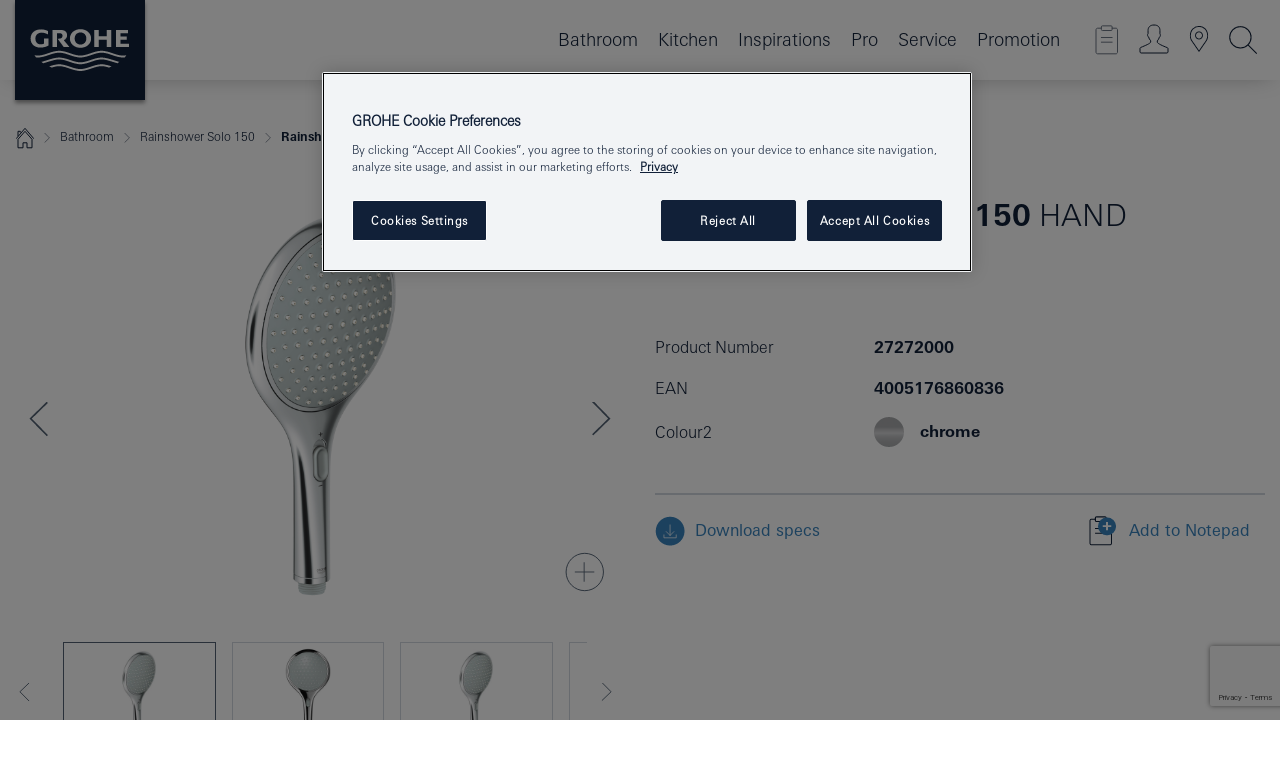

--- FILE ---
content_type: text/html; charset=utf-8
request_url: https://www.google.com/recaptcha/api2/anchor?ar=1&k=6Le3C3UrAAAAAMqT52AHjhKxlnkgCUe1wprtdbPR&co=aHR0cHM6Ly93d3cuZ3JvaGUuc2c6NDQz&hl=en&v=N67nZn4AqZkNcbeMu4prBgzg&size=invisible&anchor-ms=20000&execute-ms=30000&cb=devpo61zixx3
body_size: 48509
content:
<!DOCTYPE HTML><html dir="ltr" lang="en"><head><meta http-equiv="Content-Type" content="text/html; charset=UTF-8">
<meta http-equiv="X-UA-Compatible" content="IE=edge">
<title>reCAPTCHA</title>
<style type="text/css">
/* cyrillic-ext */
@font-face {
  font-family: 'Roboto';
  font-style: normal;
  font-weight: 400;
  font-stretch: 100%;
  src: url(//fonts.gstatic.com/s/roboto/v48/KFO7CnqEu92Fr1ME7kSn66aGLdTylUAMa3GUBHMdazTgWw.woff2) format('woff2');
  unicode-range: U+0460-052F, U+1C80-1C8A, U+20B4, U+2DE0-2DFF, U+A640-A69F, U+FE2E-FE2F;
}
/* cyrillic */
@font-face {
  font-family: 'Roboto';
  font-style: normal;
  font-weight: 400;
  font-stretch: 100%;
  src: url(//fonts.gstatic.com/s/roboto/v48/KFO7CnqEu92Fr1ME7kSn66aGLdTylUAMa3iUBHMdazTgWw.woff2) format('woff2');
  unicode-range: U+0301, U+0400-045F, U+0490-0491, U+04B0-04B1, U+2116;
}
/* greek-ext */
@font-face {
  font-family: 'Roboto';
  font-style: normal;
  font-weight: 400;
  font-stretch: 100%;
  src: url(//fonts.gstatic.com/s/roboto/v48/KFO7CnqEu92Fr1ME7kSn66aGLdTylUAMa3CUBHMdazTgWw.woff2) format('woff2');
  unicode-range: U+1F00-1FFF;
}
/* greek */
@font-face {
  font-family: 'Roboto';
  font-style: normal;
  font-weight: 400;
  font-stretch: 100%;
  src: url(//fonts.gstatic.com/s/roboto/v48/KFO7CnqEu92Fr1ME7kSn66aGLdTylUAMa3-UBHMdazTgWw.woff2) format('woff2');
  unicode-range: U+0370-0377, U+037A-037F, U+0384-038A, U+038C, U+038E-03A1, U+03A3-03FF;
}
/* math */
@font-face {
  font-family: 'Roboto';
  font-style: normal;
  font-weight: 400;
  font-stretch: 100%;
  src: url(//fonts.gstatic.com/s/roboto/v48/KFO7CnqEu92Fr1ME7kSn66aGLdTylUAMawCUBHMdazTgWw.woff2) format('woff2');
  unicode-range: U+0302-0303, U+0305, U+0307-0308, U+0310, U+0312, U+0315, U+031A, U+0326-0327, U+032C, U+032F-0330, U+0332-0333, U+0338, U+033A, U+0346, U+034D, U+0391-03A1, U+03A3-03A9, U+03B1-03C9, U+03D1, U+03D5-03D6, U+03F0-03F1, U+03F4-03F5, U+2016-2017, U+2034-2038, U+203C, U+2040, U+2043, U+2047, U+2050, U+2057, U+205F, U+2070-2071, U+2074-208E, U+2090-209C, U+20D0-20DC, U+20E1, U+20E5-20EF, U+2100-2112, U+2114-2115, U+2117-2121, U+2123-214F, U+2190, U+2192, U+2194-21AE, U+21B0-21E5, U+21F1-21F2, U+21F4-2211, U+2213-2214, U+2216-22FF, U+2308-230B, U+2310, U+2319, U+231C-2321, U+2336-237A, U+237C, U+2395, U+239B-23B7, U+23D0, U+23DC-23E1, U+2474-2475, U+25AF, U+25B3, U+25B7, U+25BD, U+25C1, U+25CA, U+25CC, U+25FB, U+266D-266F, U+27C0-27FF, U+2900-2AFF, U+2B0E-2B11, U+2B30-2B4C, U+2BFE, U+3030, U+FF5B, U+FF5D, U+1D400-1D7FF, U+1EE00-1EEFF;
}
/* symbols */
@font-face {
  font-family: 'Roboto';
  font-style: normal;
  font-weight: 400;
  font-stretch: 100%;
  src: url(//fonts.gstatic.com/s/roboto/v48/KFO7CnqEu92Fr1ME7kSn66aGLdTylUAMaxKUBHMdazTgWw.woff2) format('woff2');
  unicode-range: U+0001-000C, U+000E-001F, U+007F-009F, U+20DD-20E0, U+20E2-20E4, U+2150-218F, U+2190, U+2192, U+2194-2199, U+21AF, U+21E6-21F0, U+21F3, U+2218-2219, U+2299, U+22C4-22C6, U+2300-243F, U+2440-244A, U+2460-24FF, U+25A0-27BF, U+2800-28FF, U+2921-2922, U+2981, U+29BF, U+29EB, U+2B00-2BFF, U+4DC0-4DFF, U+FFF9-FFFB, U+10140-1018E, U+10190-1019C, U+101A0, U+101D0-101FD, U+102E0-102FB, U+10E60-10E7E, U+1D2C0-1D2D3, U+1D2E0-1D37F, U+1F000-1F0FF, U+1F100-1F1AD, U+1F1E6-1F1FF, U+1F30D-1F30F, U+1F315, U+1F31C, U+1F31E, U+1F320-1F32C, U+1F336, U+1F378, U+1F37D, U+1F382, U+1F393-1F39F, U+1F3A7-1F3A8, U+1F3AC-1F3AF, U+1F3C2, U+1F3C4-1F3C6, U+1F3CA-1F3CE, U+1F3D4-1F3E0, U+1F3ED, U+1F3F1-1F3F3, U+1F3F5-1F3F7, U+1F408, U+1F415, U+1F41F, U+1F426, U+1F43F, U+1F441-1F442, U+1F444, U+1F446-1F449, U+1F44C-1F44E, U+1F453, U+1F46A, U+1F47D, U+1F4A3, U+1F4B0, U+1F4B3, U+1F4B9, U+1F4BB, U+1F4BF, U+1F4C8-1F4CB, U+1F4D6, U+1F4DA, U+1F4DF, U+1F4E3-1F4E6, U+1F4EA-1F4ED, U+1F4F7, U+1F4F9-1F4FB, U+1F4FD-1F4FE, U+1F503, U+1F507-1F50B, U+1F50D, U+1F512-1F513, U+1F53E-1F54A, U+1F54F-1F5FA, U+1F610, U+1F650-1F67F, U+1F687, U+1F68D, U+1F691, U+1F694, U+1F698, U+1F6AD, U+1F6B2, U+1F6B9-1F6BA, U+1F6BC, U+1F6C6-1F6CF, U+1F6D3-1F6D7, U+1F6E0-1F6EA, U+1F6F0-1F6F3, U+1F6F7-1F6FC, U+1F700-1F7FF, U+1F800-1F80B, U+1F810-1F847, U+1F850-1F859, U+1F860-1F887, U+1F890-1F8AD, U+1F8B0-1F8BB, U+1F8C0-1F8C1, U+1F900-1F90B, U+1F93B, U+1F946, U+1F984, U+1F996, U+1F9E9, U+1FA00-1FA6F, U+1FA70-1FA7C, U+1FA80-1FA89, U+1FA8F-1FAC6, U+1FACE-1FADC, U+1FADF-1FAE9, U+1FAF0-1FAF8, U+1FB00-1FBFF;
}
/* vietnamese */
@font-face {
  font-family: 'Roboto';
  font-style: normal;
  font-weight: 400;
  font-stretch: 100%;
  src: url(//fonts.gstatic.com/s/roboto/v48/KFO7CnqEu92Fr1ME7kSn66aGLdTylUAMa3OUBHMdazTgWw.woff2) format('woff2');
  unicode-range: U+0102-0103, U+0110-0111, U+0128-0129, U+0168-0169, U+01A0-01A1, U+01AF-01B0, U+0300-0301, U+0303-0304, U+0308-0309, U+0323, U+0329, U+1EA0-1EF9, U+20AB;
}
/* latin-ext */
@font-face {
  font-family: 'Roboto';
  font-style: normal;
  font-weight: 400;
  font-stretch: 100%;
  src: url(//fonts.gstatic.com/s/roboto/v48/KFO7CnqEu92Fr1ME7kSn66aGLdTylUAMa3KUBHMdazTgWw.woff2) format('woff2');
  unicode-range: U+0100-02BA, U+02BD-02C5, U+02C7-02CC, U+02CE-02D7, U+02DD-02FF, U+0304, U+0308, U+0329, U+1D00-1DBF, U+1E00-1E9F, U+1EF2-1EFF, U+2020, U+20A0-20AB, U+20AD-20C0, U+2113, U+2C60-2C7F, U+A720-A7FF;
}
/* latin */
@font-face {
  font-family: 'Roboto';
  font-style: normal;
  font-weight: 400;
  font-stretch: 100%;
  src: url(//fonts.gstatic.com/s/roboto/v48/KFO7CnqEu92Fr1ME7kSn66aGLdTylUAMa3yUBHMdazQ.woff2) format('woff2');
  unicode-range: U+0000-00FF, U+0131, U+0152-0153, U+02BB-02BC, U+02C6, U+02DA, U+02DC, U+0304, U+0308, U+0329, U+2000-206F, U+20AC, U+2122, U+2191, U+2193, U+2212, U+2215, U+FEFF, U+FFFD;
}
/* cyrillic-ext */
@font-face {
  font-family: 'Roboto';
  font-style: normal;
  font-weight: 500;
  font-stretch: 100%;
  src: url(//fonts.gstatic.com/s/roboto/v48/KFO7CnqEu92Fr1ME7kSn66aGLdTylUAMa3GUBHMdazTgWw.woff2) format('woff2');
  unicode-range: U+0460-052F, U+1C80-1C8A, U+20B4, U+2DE0-2DFF, U+A640-A69F, U+FE2E-FE2F;
}
/* cyrillic */
@font-face {
  font-family: 'Roboto';
  font-style: normal;
  font-weight: 500;
  font-stretch: 100%;
  src: url(//fonts.gstatic.com/s/roboto/v48/KFO7CnqEu92Fr1ME7kSn66aGLdTylUAMa3iUBHMdazTgWw.woff2) format('woff2');
  unicode-range: U+0301, U+0400-045F, U+0490-0491, U+04B0-04B1, U+2116;
}
/* greek-ext */
@font-face {
  font-family: 'Roboto';
  font-style: normal;
  font-weight: 500;
  font-stretch: 100%;
  src: url(//fonts.gstatic.com/s/roboto/v48/KFO7CnqEu92Fr1ME7kSn66aGLdTylUAMa3CUBHMdazTgWw.woff2) format('woff2');
  unicode-range: U+1F00-1FFF;
}
/* greek */
@font-face {
  font-family: 'Roboto';
  font-style: normal;
  font-weight: 500;
  font-stretch: 100%;
  src: url(//fonts.gstatic.com/s/roboto/v48/KFO7CnqEu92Fr1ME7kSn66aGLdTylUAMa3-UBHMdazTgWw.woff2) format('woff2');
  unicode-range: U+0370-0377, U+037A-037F, U+0384-038A, U+038C, U+038E-03A1, U+03A3-03FF;
}
/* math */
@font-face {
  font-family: 'Roboto';
  font-style: normal;
  font-weight: 500;
  font-stretch: 100%;
  src: url(//fonts.gstatic.com/s/roboto/v48/KFO7CnqEu92Fr1ME7kSn66aGLdTylUAMawCUBHMdazTgWw.woff2) format('woff2');
  unicode-range: U+0302-0303, U+0305, U+0307-0308, U+0310, U+0312, U+0315, U+031A, U+0326-0327, U+032C, U+032F-0330, U+0332-0333, U+0338, U+033A, U+0346, U+034D, U+0391-03A1, U+03A3-03A9, U+03B1-03C9, U+03D1, U+03D5-03D6, U+03F0-03F1, U+03F4-03F5, U+2016-2017, U+2034-2038, U+203C, U+2040, U+2043, U+2047, U+2050, U+2057, U+205F, U+2070-2071, U+2074-208E, U+2090-209C, U+20D0-20DC, U+20E1, U+20E5-20EF, U+2100-2112, U+2114-2115, U+2117-2121, U+2123-214F, U+2190, U+2192, U+2194-21AE, U+21B0-21E5, U+21F1-21F2, U+21F4-2211, U+2213-2214, U+2216-22FF, U+2308-230B, U+2310, U+2319, U+231C-2321, U+2336-237A, U+237C, U+2395, U+239B-23B7, U+23D0, U+23DC-23E1, U+2474-2475, U+25AF, U+25B3, U+25B7, U+25BD, U+25C1, U+25CA, U+25CC, U+25FB, U+266D-266F, U+27C0-27FF, U+2900-2AFF, U+2B0E-2B11, U+2B30-2B4C, U+2BFE, U+3030, U+FF5B, U+FF5D, U+1D400-1D7FF, U+1EE00-1EEFF;
}
/* symbols */
@font-face {
  font-family: 'Roboto';
  font-style: normal;
  font-weight: 500;
  font-stretch: 100%;
  src: url(//fonts.gstatic.com/s/roboto/v48/KFO7CnqEu92Fr1ME7kSn66aGLdTylUAMaxKUBHMdazTgWw.woff2) format('woff2');
  unicode-range: U+0001-000C, U+000E-001F, U+007F-009F, U+20DD-20E0, U+20E2-20E4, U+2150-218F, U+2190, U+2192, U+2194-2199, U+21AF, U+21E6-21F0, U+21F3, U+2218-2219, U+2299, U+22C4-22C6, U+2300-243F, U+2440-244A, U+2460-24FF, U+25A0-27BF, U+2800-28FF, U+2921-2922, U+2981, U+29BF, U+29EB, U+2B00-2BFF, U+4DC0-4DFF, U+FFF9-FFFB, U+10140-1018E, U+10190-1019C, U+101A0, U+101D0-101FD, U+102E0-102FB, U+10E60-10E7E, U+1D2C0-1D2D3, U+1D2E0-1D37F, U+1F000-1F0FF, U+1F100-1F1AD, U+1F1E6-1F1FF, U+1F30D-1F30F, U+1F315, U+1F31C, U+1F31E, U+1F320-1F32C, U+1F336, U+1F378, U+1F37D, U+1F382, U+1F393-1F39F, U+1F3A7-1F3A8, U+1F3AC-1F3AF, U+1F3C2, U+1F3C4-1F3C6, U+1F3CA-1F3CE, U+1F3D4-1F3E0, U+1F3ED, U+1F3F1-1F3F3, U+1F3F5-1F3F7, U+1F408, U+1F415, U+1F41F, U+1F426, U+1F43F, U+1F441-1F442, U+1F444, U+1F446-1F449, U+1F44C-1F44E, U+1F453, U+1F46A, U+1F47D, U+1F4A3, U+1F4B0, U+1F4B3, U+1F4B9, U+1F4BB, U+1F4BF, U+1F4C8-1F4CB, U+1F4D6, U+1F4DA, U+1F4DF, U+1F4E3-1F4E6, U+1F4EA-1F4ED, U+1F4F7, U+1F4F9-1F4FB, U+1F4FD-1F4FE, U+1F503, U+1F507-1F50B, U+1F50D, U+1F512-1F513, U+1F53E-1F54A, U+1F54F-1F5FA, U+1F610, U+1F650-1F67F, U+1F687, U+1F68D, U+1F691, U+1F694, U+1F698, U+1F6AD, U+1F6B2, U+1F6B9-1F6BA, U+1F6BC, U+1F6C6-1F6CF, U+1F6D3-1F6D7, U+1F6E0-1F6EA, U+1F6F0-1F6F3, U+1F6F7-1F6FC, U+1F700-1F7FF, U+1F800-1F80B, U+1F810-1F847, U+1F850-1F859, U+1F860-1F887, U+1F890-1F8AD, U+1F8B0-1F8BB, U+1F8C0-1F8C1, U+1F900-1F90B, U+1F93B, U+1F946, U+1F984, U+1F996, U+1F9E9, U+1FA00-1FA6F, U+1FA70-1FA7C, U+1FA80-1FA89, U+1FA8F-1FAC6, U+1FACE-1FADC, U+1FADF-1FAE9, U+1FAF0-1FAF8, U+1FB00-1FBFF;
}
/* vietnamese */
@font-face {
  font-family: 'Roboto';
  font-style: normal;
  font-weight: 500;
  font-stretch: 100%;
  src: url(//fonts.gstatic.com/s/roboto/v48/KFO7CnqEu92Fr1ME7kSn66aGLdTylUAMa3OUBHMdazTgWw.woff2) format('woff2');
  unicode-range: U+0102-0103, U+0110-0111, U+0128-0129, U+0168-0169, U+01A0-01A1, U+01AF-01B0, U+0300-0301, U+0303-0304, U+0308-0309, U+0323, U+0329, U+1EA0-1EF9, U+20AB;
}
/* latin-ext */
@font-face {
  font-family: 'Roboto';
  font-style: normal;
  font-weight: 500;
  font-stretch: 100%;
  src: url(//fonts.gstatic.com/s/roboto/v48/KFO7CnqEu92Fr1ME7kSn66aGLdTylUAMa3KUBHMdazTgWw.woff2) format('woff2');
  unicode-range: U+0100-02BA, U+02BD-02C5, U+02C7-02CC, U+02CE-02D7, U+02DD-02FF, U+0304, U+0308, U+0329, U+1D00-1DBF, U+1E00-1E9F, U+1EF2-1EFF, U+2020, U+20A0-20AB, U+20AD-20C0, U+2113, U+2C60-2C7F, U+A720-A7FF;
}
/* latin */
@font-face {
  font-family: 'Roboto';
  font-style: normal;
  font-weight: 500;
  font-stretch: 100%;
  src: url(//fonts.gstatic.com/s/roboto/v48/KFO7CnqEu92Fr1ME7kSn66aGLdTylUAMa3yUBHMdazQ.woff2) format('woff2');
  unicode-range: U+0000-00FF, U+0131, U+0152-0153, U+02BB-02BC, U+02C6, U+02DA, U+02DC, U+0304, U+0308, U+0329, U+2000-206F, U+20AC, U+2122, U+2191, U+2193, U+2212, U+2215, U+FEFF, U+FFFD;
}
/* cyrillic-ext */
@font-face {
  font-family: 'Roboto';
  font-style: normal;
  font-weight: 900;
  font-stretch: 100%;
  src: url(//fonts.gstatic.com/s/roboto/v48/KFO7CnqEu92Fr1ME7kSn66aGLdTylUAMa3GUBHMdazTgWw.woff2) format('woff2');
  unicode-range: U+0460-052F, U+1C80-1C8A, U+20B4, U+2DE0-2DFF, U+A640-A69F, U+FE2E-FE2F;
}
/* cyrillic */
@font-face {
  font-family: 'Roboto';
  font-style: normal;
  font-weight: 900;
  font-stretch: 100%;
  src: url(//fonts.gstatic.com/s/roboto/v48/KFO7CnqEu92Fr1ME7kSn66aGLdTylUAMa3iUBHMdazTgWw.woff2) format('woff2');
  unicode-range: U+0301, U+0400-045F, U+0490-0491, U+04B0-04B1, U+2116;
}
/* greek-ext */
@font-face {
  font-family: 'Roboto';
  font-style: normal;
  font-weight: 900;
  font-stretch: 100%;
  src: url(//fonts.gstatic.com/s/roboto/v48/KFO7CnqEu92Fr1ME7kSn66aGLdTylUAMa3CUBHMdazTgWw.woff2) format('woff2');
  unicode-range: U+1F00-1FFF;
}
/* greek */
@font-face {
  font-family: 'Roboto';
  font-style: normal;
  font-weight: 900;
  font-stretch: 100%;
  src: url(//fonts.gstatic.com/s/roboto/v48/KFO7CnqEu92Fr1ME7kSn66aGLdTylUAMa3-UBHMdazTgWw.woff2) format('woff2');
  unicode-range: U+0370-0377, U+037A-037F, U+0384-038A, U+038C, U+038E-03A1, U+03A3-03FF;
}
/* math */
@font-face {
  font-family: 'Roboto';
  font-style: normal;
  font-weight: 900;
  font-stretch: 100%;
  src: url(//fonts.gstatic.com/s/roboto/v48/KFO7CnqEu92Fr1ME7kSn66aGLdTylUAMawCUBHMdazTgWw.woff2) format('woff2');
  unicode-range: U+0302-0303, U+0305, U+0307-0308, U+0310, U+0312, U+0315, U+031A, U+0326-0327, U+032C, U+032F-0330, U+0332-0333, U+0338, U+033A, U+0346, U+034D, U+0391-03A1, U+03A3-03A9, U+03B1-03C9, U+03D1, U+03D5-03D6, U+03F0-03F1, U+03F4-03F5, U+2016-2017, U+2034-2038, U+203C, U+2040, U+2043, U+2047, U+2050, U+2057, U+205F, U+2070-2071, U+2074-208E, U+2090-209C, U+20D0-20DC, U+20E1, U+20E5-20EF, U+2100-2112, U+2114-2115, U+2117-2121, U+2123-214F, U+2190, U+2192, U+2194-21AE, U+21B0-21E5, U+21F1-21F2, U+21F4-2211, U+2213-2214, U+2216-22FF, U+2308-230B, U+2310, U+2319, U+231C-2321, U+2336-237A, U+237C, U+2395, U+239B-23B7, U+23D0, U+23DC-23E1, U+2474-2475, U+25AF, U+25B3, U+25B7, U+25BD, U+25C1, U+25CA, U+25CC, U+25FB, U+266D-266F, U+27C0-27FF, U+2900-2AFF, U+2B0E-2B11, U+2B30-2B4C, U+2BFE, U+3030, U+FF5B, U+FF5D, U+1D400-1D7FF, U+1EE00-1EEFF;
}
/* symbols */
@font-face {
  font-family: 'Roboto';
  font-style: normal;
  font-weight: 900;
  font-stretch: 100%;
  src: url(//fonts.gstatic.com/s/roboto/v48/KFO7CnqEu92Fr1ME7kSn66aGLdTylUAMaxKUBHMdazTgWw.woff2) format('woff2');
  unicode-range: U+0001-000C, U+000E-001F, U+007F-009F, U+20DD-20E0, U+20E2-20E4, U+2150-218F, U+2190, U+2192, U+2194-2199, U+21AF, U+21E6-21F0, U+21F3, U+2218-2219, U+2299, U+22C4-22C6, U+2300-243F, U+2440-244A, U+2460-24FF, U+25A0-27BF, U+2800-28FF, U+2921-2922, U+2981, U+29BF, U+29EB, U+2B00-2BFF, U+4DC0-4DFF, U+FFF9-FFFB, U+10140-1018E, U+10190-1019C, U+101A0, U+101D0-101FD, U+102E0-102FB, U+10E60-10E7E, U+1D2C0-1D2D3, U+1D2E0-1D37F, U+1F000-1F0FF, U+1F100-1F1AD, U+1F1E6-1F1FF, U+1F30D-1F30F, U+1F315, U+1F31C, U+1F31E, U+1F320-1F32C, U+1F336, U+1F378, U+1F37D, U+1F382, U+1F393-1F39F, U+1F3A7-1F3A8, U+1F3AC-1F3AF, U+1F3C2, U+1F3C4-1F3C6, U+1F3CA-1F3CE, U+1F3D4-1F3E0, U+1F3ED, U+1F3F1-1F3F3, U+1F3F5-1F3F7, U+1F408, U+1F415, U+1F41F, U+1F426, U+1F43F, U+1F441-1F442, U+1F444, U+1F446-1F449, U+1F44C-1F44E, U+1F453, U+1F46A, U+1F47D, U+1F4A3, U+1F4B0, U+1F4B3, U+1F4B9, U+1F4BB, U+1F4BF, U+1F4C8-1F4CB, U+1F4D6, U+1F4DA, U+1F4DF, U+1F4E3-1F4E6, U+1F4EA-1F4ED, U+1F4F7, U+1F4F9-1F4FB, U+1F4FD-1F4FE, U+1F503, U+1F507-1F50B, U+1F50D, U+1F512-1F513, U+1F53E-1F54A, U+1F54F-1F5FA, U+1F610, U+1F650-1F67F, U+1F687, U+1F68D, U+1F691, U+1F694, U+1F698, U+1F6AD, U+1F6B2, U+1F6B9-1F6BA, U+1F6BC, U+1F6C6-1F6CF, U+1F6D3-1F6D7, U+1F6E0-1F6EA, U+1F6F0-1F6F3, U+1F6F7-1F6FC, U+1F700-1F7FF, U+1F800-1F80B, U+1F810-1F847, U+1F850-1F859, U+1F860-1F887, U+1F890-1F8AD, U+1F8B0-1F8BB, U+1F8C0-1F8C1, U+1F900-1F90B, U+1F93B, U+1F946, U+1F984, U+1F996, U+1F9E9, U+1FA00-1FA6F, U+1FA70-1FA7C, U+1FA80-1FA89, U+1FA8F-1FAC6, U+1FACE-1FADC, U+1FADF-1FAE9, U+1FAF0-1FAF8, U+1FB00-1FBFF;
}
/* vietnamese */
@font-face {
  font-family: 'Roboto';
  font-style: normal;
  font-weight: 900;
  font-stretch: 100%;
  src: url(//fonts.gstatic.com/s/roboto/v48/KFO7CnqEu92Fr1ME7kSn66aGLdTylUAMa3OUBHMdazTgWw.woff2) format('woff2');
  unicode-range: U+0102-0103, U+0110-0111, U+0128-0129, U+0168-0169, U+01A0-01A1, U+01AF-01B0, U+0300-0301, U+0303-0304, U+0308-0309, U+0323, U+0329, U+1EA0-1EF9, U+20AB;
}
/* latin-ext */
@font-face {
  font-family: 'Roboto';
  font-style: normal;
  font-weight: 900;
  font-stretch: 100%;
  src: url(//fonts.gstatic.com/s/roboto/v48/KFO7CnqEu92Fr1ME7kSn66aGLdTylUAMa3KUBHMdazTgWw.woff2) format('woff2');
  unicode-range: U+0100-02BA, U+02BD-02C5, U+02C7-02CC, U+02CE-02D7, U+02DD-02FF, U+0304, U+0308, U+0329, U+1D00-1DBF, U+1E00-1E9F, U+1EF2-1EFF, U+2020, U+20A0-20AB, U+20AD-20C0, U+2113, U+2C60-2C7F, U+A720-A7FF;
}
/* latin */
@font-face {
  font-family: 'Roboto';
  font-style: normal;
  font-weight: 900;
  font-stretch: 100%;
  src: url(//fonts.gstatic.com/s/roboto/v48/KFO7CnqEu92Fr1ME7kSn66aGLdTylUAMa3yUBHMdazQ.woff2) format('woff2');
  unicode-range: U+0000-00FF, U+0131, U+0152-0153, U+02BB-02BC, U+02C6, U+02DA, U+02DC, U+0304, U+0308, U+0329, U+2000-206F, U+20AC, U+2122, U+2191, U+2193, U+2212, U+2215, U+FEFF, U+FFFD;
}

</style>
<link rel="stylesheet" type="text/css" href="https://www.gstatic.com/recaptcha/releases/N67nZn4AqZkNcbeMu4prBgzg/styles__ltr.css">
<script nonce="M1S7Gei_4fgM04fIhop3kQ" type="text/javascript">window['__recaptcha_api'] = 'https://www.google.com/recaptcha/api2/';</script>
<script type="text/javascript" src="https://www.gstatic.com/recaptcha/releases/N67nZn4AqZkNcbeMu4prBgzg/recaptcha__en.js" nonce="M1S7Gei_4fgM04fIhop3kQ">
      
    </script></head>
<body><div id="rc-anchor-alert" class="rc-anchor-alert"></div>
<input type="hidden" id="recaptcha-token" value="[base64]">
<script type="text/javascript" nonce="M1S7Gei_4fgM04fIhop3kQ">
      recaptcha.anchor.Main.init("[\x22ainput\x22,[\x22bgdata\x22,\x22\x22,\[base64]/[base64]/[base64]/bmV3IHJbeF0oY1swXSk6RT09Mj9uZXcgclt4XShjWzBdLGNbMV0pOkU9PTM/bmV3IHJbeF0oY1swXSxjWzFdLGNbMl0pOkU9PTQ/[base64]/[base64]/[base64]/[base64]/[base64]/[base64]/[base64]/[base64]\x22,\[base64]\\u003d\\u003d\x22,\[base64]/CvjHCtsOlaSlzFsOywrBBwqvDp0NWw51wwp9+PcOJw6otQQLCv8KMwqNvwokOa8OKK8KzwodswoMCw4V+w4bCjgbDucOfUX7DsxNIw7TDocOvw6x4AAbDkMKKw5hywo59ZjnCh2JFw4DCiXw/wocsw4jCsSvDusKkdyU9wrsFwp4qS8Osw6hFw5jDnsKWEB8/cVoMfgIeAw7DtMOLKXVow5fDhcOvw6LDk8Oiw691w7zCj8Olw7zDgMO9PXBpw7dKLMOVw5/[base64]/Ci8ORw7TDrMOAJMKVH8O5w47CizfCrMKjw59Mand+wp7DjsOHYsOJNsKwHsKvwrgyAl4UfxBcQ3zDhhHDiFrCp8Kbwr/Cg2nDgsOYYsKxZ8O9CBwbwropDk8LwrACwq3Cg8OfwqJtR3nDg8O5wpvCt2/Dt8Olwp5feMOwwopUGcOMVD/CuQV3wodlRkrDuD7CmT7CoMOtP8KnMW7DrMOFwqLDjkZ4w6zCjcOWwrvCgsOnV8KUDUldHsKlw7hoNCbCpVXCqVzDrcOpNk0mwplrUAFpUsKMwpXCvsOCa1DCnw49WCwKOn/DlV4iLDbDiVbDqBp0MxjCnsO0wpnDmcK5wrHCim08w4DCisK6wrIYJsOeAsKuw5sdw6dUw7LDssOmwo5iD2V8X8KtXAsTw6Bqwox1JCl6UzzCn17Ch8OUwplNNg0hwq3CsMKZw4oNw4LCtcOpwqE/dMOuaXTDtDoDAU7CmFvDssONwogjwp0LBAdlwr3CoERbZXxzWcOlw7rDoivDiMOgKMOiOkVodl7CrG7ClsOAw4bCnRvCgcK5P8Kvw7l0w73DrMOGwqN2LcOVMMOOw4zClg9CAwPDsn3ChS/[base64]/CvcOpE8K8w4zCm0nCmMOBYcOxJRrDvkg7woRxwphMUsOPwqDCtTx6wohbHzwxwpDChH3CiMOKdMOTwr/DgCwaDSjDhxkWd0zDqQhlw5oMNMOiwr5odMKuwp8Vwqk2KsK7G8KIw7zDucKIw4kOH2/DknHCiGg/eXEiw6YywqnCr8KHw5gSbcO0w6PCqQbCpxnCkUPCu8KZwoVnw4rDosOtbsOBN8Kswq0pwo4FKTPDhMO3wrjDjMKhEH7DgcKEwrvDrXM7w48Cw5MMw5dKA1hnw4TDmcKtXTlGw692cDhwCsKMdMOXwoUVU0/DqcOldljCt3s0D8O3JWbCtcK5B8KXeA54BGbDtcKlEWJnwq/[base64]/DicKeTsORQMKnAcKEG8Ouw7Bxw7jCicKkw4zCo8Oyw6LDnMO4ZB8Gw5dSSsO2LRfDlsKecn/Dg04FEsKnH8KUXMK3w6NQw6Yzw6h1w5ZIR38ufRHCtFUtwrHDjsKMRwTDoynDncOcwr9EwpXDtEbDmcOlP8KgCgM5CMOnW8KLGBvDj0jDg3pqScKsw5LDl8OXwpTDp0vDmMOVw5HDqGTCuAwJw5wsw6QbwoFPw7HDhcKEwpDDiMKNwrEfQTEELn/CmsOOw7MMWMKldnwxw5YQw5XDnMKRwqIyw5VmwrfCqMK7w7LCkcOTw5cPeErDgGLCqB87wo0mwr9Aw5jDuxsywpEhFMK5CMKaw7/CgSh3A8KBYcOHw4V5w64NwqcWw7rDiQAZwpd1GAJpEcOpXMOkwovDgkQwdcKdPmVHDFx/KRw1w77CrMKRw6dww6gWTGw/GsKzw7FTwqwKwp7Cg1pfw77CoT4+w7/CtmsoGQprbz5FPzFMw49uTsKXbMOyOyrCvgLChMKawqs+dB/Domh0wrfCqMKtwpnDpsK9w5nDu8Oxw64DwrfCiRXChMK0aMOtwocpw7Rjw752IsKIV1PDmVZsw57CgcODUHvCiytBwppUQsORw5PDrHXCqsKqYAzDiMKAfUfCncOKOE/DmiXDnWR7a8KAwrx9w7bDrATDsMK+wpjDn8KuU8Ovwo1twqnDsMOCwr5Yw5jDtcOwYcOsw6xNQMOEOl1yw63CvMO+wqkTEybDlFDDsHEeZiIfw7/DhMOZw5zCqsKQacOSw4PDtnVlE8KAwrg5woTCjMK8eyHCpMKNwq3CpztewrTCn2Etw5kgGsKnw6QlIcOPUcOLI8OSIsO5wp/DigLCu8OneUYrFGDDnsODFcKPPj8VYhgGw7IPwrgxf8Ohw54wRw5hGcOwYMOSw6/DjjjClMOfwpHDrQLDpxnDo8KIDsOew59OcsKsdMKYQg7Dg8OiwrTDhUUGwoHDnsKiAjTDvcK2w5LClyzDncKobkY8w5Z3AsO8wqcBw7/DsRPDrzVBWcOiwoctIcOyQEjCsm98w6nCo8O1MMKDwrfCg2LDvMOtOSvCnyHDqMOEEcODRMOowq/Do8KvIsOrwrPCnMKkw4LCmUbCscOkFFReQlDCvHF3wrw/[base64]/CsGTDt8Kdw5hqw5zDlsOTwrVFEsKdwqZkw6/DpcOebFbCnxrDkcOgwrk5f1TCtsK4IybDo8OrdsKEfB9AT8KwwqzCoMOsamnDh8KFwqcUf1vCssO0LDLCkMK8VR7Co8K0woBwwpTCkEzDkgtMw7U7J8O9wqJZw5J/LMOmX0MOdSpgUMOZU28eccOlw6INXB/CgkLCt1QsXTZYw4nClcK6CcK1w6ZuOMKDwqAseTzCk0zCokhmwrNFw5PCnDPCp8KXw4/DtgDCuErCnyk1csOwfsKawqo5RX/DvsOzKcKowoLDjyIEw7LCl8K8UR0nwr8fW8O1w4Rpwo3Cpz/Dg1/DqUrDrzwmw7d5KTfCk0rDjMOpw5oRR2/[base64]/w41IXlLCqMOtSMKpwrTCk8OmwpM6wpDDlcOhf10VwrbDr8OBwqkJw7nDu8K3w4UxwoLCnWHDuz1CCBxRw786wrHDn1vCpCbDjnxvNm0AOsKZGMORwozClGzDnwzChsO9YXQKTsKhBgQUw44oeWtjwoUmwqzCjcKHw7HDp8OxQy0Mw7nDisOowr1/DMO6MADCp8Kkw50Bwq8JdhXDpMOeGjprCgbDhy7Cgxsvw5gSwqEXOsOJw59bf8OQwolaccOfw6gPJE0BDgxhwr/Cqic5TFjCvFAKPMKLdn8sERtIUVUmPsO1w5vDusKcw5VrwqI3KcOjZsOOwod8w6LDnMO0K18lHgbCnsKYw6hvNsOWwpfCnRVKw4DCpELCkcKxO8Kjw5pIOFM7EC1uwq1iX1TDiMKoJsOmKsKzacKzw6/Cm8OIa3Z3PzfCm8OhblrCr3nDoy4Ww7t1G8OPwrlaw4HCuXpWw6DDj8KswoN2E8KWwo/[base64]/DgwfCpMOPEcOEwoUdw5BfFsO6w60vOcKUwrsAAmzDnMK/R8Osw4zDgMOEw7PCqTTDsMKVw5pUGcOTeMOAY1HCnQLDhsK7Ck7DjcKPOsKVH03DocOXOkcMw5LDnsKaFcOcPh/CuyrDicKowrbDml8PX0o7w7Mgw6Mpw57Cl1/DrcOAwq3Cm0cuXkRMwpoqFFQLehDDg8OecsKwZEBHOmXDlcKjZwTDn8KvSB3Dv8OSP8KqwpZ+wqZZSzvCo8ORwp/DocKXwrrDusOow5fDh8Ouw57CssKVU8OMYFPDrGjClsKTYsOqwqEQdCJPFgjDpQ8kVmTCgyoCw4o5YU0PIsKZwpnCusO/wq3CvDbDq33CoGh/[base64]/woHCpVEmVH91QQ4jB8KYw4HCvcKgTsKiwopRwoXCkWfCuyRgw4DCi3nCkMKCwo1Hwq7DjhPCvGg8wpQcw7LCrxopwrx4w5/DiHjDrhpZKDlQEyZyw5PCqMOYLsKnXmEUecOXwpHCjMKMw4fCtMOAw4gNHTvDqRExw50EacOqwpzDp2LDqMKjwqMgw4DCicKmWizCuMO5w43DtDo/PE7Dl8O5wqBBXGtda8OTw5fCscODDyM0wrHCtsO8w6nCt8Kqwp0cBsO2O8Odw50Tw6rDrWNqFTtuG8K6aX/[base64]/[base64]/DnsKDwrtAwqwXXCIjw7TDtF7DgcORYkbCs8Kvw4zCpwjCl0PDhsKsCsOdTMO3bsKGwpNtwrBwOk/CkcOdVsOuPTVWWcKoJsKow77CgsOqw5pdRl/CjMKDwpllTsKIw5/DuknDjW5gwqUJw7x8wq/Dmlhjw5LDilrDp8KefWsEHkAvw4fCmHcgwosYCwQuAwdswqsyw6bClUHCpAXCj35Rw4cdwokXw6JpQcKOaWXDgFvDvcKewrtlMkNSwo/CoGcrdsOkUsKUPMOTFF83JMK2eWxdwoIlw7VYDMKzwpHCtMK3XsORw6LDvGReEn/[base64]/DgnBBwrRBw6pUw47DssOCe0rCocKaw5rCgRvDncORw5XDqMKMfMKEwqTDmTIyacORw7BhRUNUwrvCmAjDl3laEW7DjkrCmWJNbcOdMzBhwphRw7oOwozCgT3Cj1DCksOPZnxWScKsQBHDhC4WPk5twrLDhsOVdB9KScO6SsKmw7tgw5vCusOLwqdVFCY/GXhJGcOxbcOre8OGPh7Di3/DqXPCqwNfCDV8wr5wBmHDi0kWIsKlwo8MTsKGw5tUwrlAw57CkMKfwp7DhyfCmHfCv2lzw6Avw6bDpcOmw7/DoQlYwoDCq37CmsKHw6sMw6PCtVfCrg9LcjEpNRTCmMO6wp97wpzDtVDDlcOpwoZFw63Dl8KQO8KYdcO+FzjCiQ0sw7TCq8O6wo7DgcOvIcO2IQFDwqlkOU/DicOrwqg8w4HDh3zDjVPClcKTWsOcw5gNw7gGXULCinnDnhVjYhjCvlHDhMKYXRLDuEBaw6LCt8OOw5zCunV8w6xtJE/[base64]/w547wo/DuMOSw48tw4/[base64]/Cr2/ChsO8blYTO8K6OsKyDjYMUsO2FcOqe8KRNsKeKQgcIGsfWcOxIxUKeBbDslIvw6kAUT9taMOfYFvCkntcw551w5Z5VChyw43CpMKqPXVYw4cPw6Zjw5TCvzLDhlXDtMKgJS/CsV7Cp8ODCcKZw5VMXsKsEBzDnsK8w7LDnUPCqiHDqHw1wr/ClUXCt8OwYcONYTpgHCjCt8Kwwqdqw5pYw5BVwo3Co8O0UMKoRsOdwppSWlNtWcOgEmoMwohYFVYgw5oRwrRLFgxBEFliw7/DuXvDpHLDtMKewoE6w6/DhBbCgMK9FkvDq3FPw6HCozV/PxLDhA9RwrjDtkYcwqzCusO1wpfDvgHCphDCmnpeOh03w43CmBkewoHCvcOMwoXDtG8rwqAYDRTCoyFkwpfDlsOsNHTDi8KzZFbCsEXCucOcw6PDo8KlwqjDlMKbT0zCrMOzJTsQfcKcwpTChWMUS3BQWsOPAMKSVFPCsH7CgMO9dQnCsMKNHcKlYsKQwqw/DcOBYMOrLRNMEcKiwpJCaUrDn8OmCcO0P8K/CWHDvMOXw5vCjMOdPH/[base64]/woZiwpbCtXseIUQiDMK/wpNSw7tJwq8hwoDCscOHPMKqE8OJAFBPeEoywo5CA8O0BMKeasO5w5tyw5MLw7PCvExaUcOlwqXDncOpwpk1wojCuVfDkcOgR8KiXE8FcFnCvsO8wobDqsK6w57CvGbDkm8Qwo5GWcKiwpbDvzTCtcK0a8KGXA/DtMOcYF0iwr7DssK3YEzCgk8hwqPDiQspLXddKE5+w6dGRS0Cw5nCjwpCU0jDm3PDt8Odw7lnw5rDjMK0PMOIwohPwrjCvxAzwq/[base64]/DilXDvMKIw5HCnATCnsOACQTDoH46w5d7w67DkWzDmMOHwqTCpMONcWQJCMOldllgw4nDucOBRiY1w4wQwqvCv8KjSEETJ8Ojwr5FAsKpOmMFw4LDisOJwrBLTsOFTcOCwqETw41ePcOnw4kAwprCusOaOxXCq8K/w685wqtHw5HDvcKNCEkYFcOLMsO0CmnDoFrDkcKAwpxZwpZPwr3DnEJ/[base64]/CrsKRw4gzw7NvwqJgWVDChcOHwqUVwpfDpyLCqxPCr8OzIcKEUjpEcTJXw4zDmzkswofDkMKKwoHDjRwVdELCn8KiWMKQw6NCc1wrdcKgDMOhCAhhckrCoMO/d24jwqlCwqt5RsKnw7bCqcOSMcOtwp4vT8OKwr/CqzrDsQ9BNXl+EsOYw6Q+w6dxZHMQw5zDpE/CicO7LMOCBDrCnsK+wowHw4gXYcONLnfDg1fCvMOdw5BdRcKlXlQKw4PDs8OVw5pGw7vDssKnVsOdIxRSw5dBCltmwrpjwpHCqwPDqQ3Ck8OCwqfDucK/VzPDhMKUY1tQwqLCigUVw6YRbDR4w6TDtcOlw4/Dr8KSUsKQwq7Ch8OTQsOPV8OvO8OJw61/TcO1bsOJLcOUNknCiFzDlUXChcOQATnCp8KaeF/[base64]/Cm0/Co8O3wrbCpDx3V8K/[base64]/wpE3w6p+XCTClcK1ZAnDtxvDoi/CtsK1IMOwwrcQwq3DqUJMMj0Aw6Nhw7oDRMKqdEnDjhZMWHTDqMKnwqU9WMKCSMOkwpUdV8Knw4NORCEGwoTDlsOfCRnDi8OQw5vDi8K3TS0Pw6h9NjxzAQzCoixjBE5bwqLDokoWXlt/[base64]/[base64]/CnsKONRpnw6TDn3c/T8KjCVJfQwzDl8OYwqvCisOefsO4LUc7wp9fTUfDmMOTVCHCgsOCHMKwXUXCvMKIDTwvO8OLYEfChcOoY8KRwqrCqA9PwrLCrEojA8OJN8O6XXs9wq/DsixawqoNHgcaCFQ0SsKkQEwdw7Yzwq7Dsj00WFfCqyTCscOmXEY0wpNpwpQsbMOeM0ohw5nCkcK5wr0Cw4XDuyLDu8OPO0kIEScAwosmXcKhwrrDlwUlw5vChDMWWBDDkMOjw7HCg8O/wpxMwqjDgydywpnCqsOBCsKHwqwJwpDDrAbDi8OuaQ5BFsOawps7RUs0wpUaCk0FT8O7BsOvw5TDnsOlEDBgFh8MCcKOw6t7wqhXFDTCng4ow6TDlmAMw7w0w67CnmEVeH3CjcORw4xeE8KowpTDlWrDpMOowqrCpsOXXMO6w7HCgGkewoV0d8Kdw6TDtcONP1gkw6/Ch2DCu8OZRiDDuMOYw7TDjMOYwojCngPCmsOEwp3DnDYOAHoxRSMxJcKsIkIdawNdNQ/CvW7DoWtow6/DrxA8FsOQw7UzwofCozDDrQ7Dl8KjwphDBVMvRsO8VxbDkcKMBl7Dv8O5w58TwpIAQMKrw4x+YsKscHNXasOwwrfDjnV4wqzCjTrDs03Cli7Dp8OZwrwnw5LCmwfCujMaw6sswoTDp8ORwqk2RH/DusK9axxeQyZNwpoqHSzCp8OEesKfAEVGwo0/wqYoG8K/c8O5w6HDu8K6wrjDqBoYfsK1RHDClkMLFyknw5VUQXJVdsKKKzoacXsTdSdXFTcpDMKoL09Aw7DDgnbDhcOkw5MKw53CpwXDvkEsc8KcwoLDhFkXPMOjKTLCvcKywrIzw6nDl30ow5jDisO4wrfDhMKCJsKewq3Cm3FyDsKfwrd2w4VYwodnOBQhWXBYMsO6wp/Ds8KDQcOBwoXCgkAdw4jCqkAfwpVRw50ww6cAc8OjMcOcwqkUdcOkwoAfSRtlwqIqDVZLw7EvAMOgwrTClxvDnsKIwrnClTPCsjzCo8OPV8O0O8KPwqo/wogLPcKEwrgOWcOywp8ww5jDjC/DnDlEMSPCuREbHsOcwozCi8OYdX/[base64]/[base64]/DrsK1w5Y2L8OAPFnDom5+wrcwQsODHT5PR8O1wrJlf07CgmfDlWfDtBTCindIwrMKw5nCnTjChDgSwrRyw5rCkiPDv8O5T1zCg0zCoMKDwrvDosKbCmXDi8O6w5IiwofDvcKkw5nDtWdrNjInw5pCw7wbUwzCkUYSw5bCt8OXOy8bH8K/wofCrD8Wwp5/[base64]/DoUzDs8O9Jh/[base64]/DoAvDs8KZw5XDrsOUE8KVWsOcEDE2wrfCkTvCmUzDglR9w593wrfCl8Opw5NkDMKbfcO+w73DrMKOUsK1wpzCoGHCpULCrT3DmFZzw4IAYsOMw644RH07w6bDjX55AA3DkRHDscOfUXsow6DCghTChHpsw4AGwo/CvcO+w6d9e8Klf8KGTsOAwrs1w7XCpUAgf8KPR8K5wpHCpMO1wr/DtsKqLcKLw7bCrsKQw4vCjsK3wrsXwokhEy0UDcOzwoPDtMOwHW1BE1Iew5EtAmfCh8OZOsOSw6HCiMOyw4TDhcOHH8KNLxHDusKCQ8OqGH7DlMKJw5liwp/[base64]/DvDJCOEbDtD10w6jDkEHCkMK6wq3DoB/DnMO0w49Iw6cEwpVbwoTDvcOHw4jCvhd0HgIoSj8uw4fDm8O7wrbCmsO7w7PDvmjCjD09RAJ1C8KyJkDDqC0Bw4/DgMKAN8OnwrJDFcKpw7nDrMKPw44YwozDgMOHw47CrsKZFcK2Sg7CrcKow5HCgx3DqQzDnsKWwpLCpyNfwplvw4ZDwqDClsO+bRkZczvDq8O/MwTCusOvw5PDmk1vw4vDmXHCl8KvwpPClEzCrBUmAnsCwr/DsV3Ci0BbE8O9w507PxDDtQktasOMw5vDtGlAwoDDt8O2QTnCtULDlMKVUcOeTmHDpMOpIC8aXnVaLGFhworCiCLChTMZw5bCrynCuWpXL8K+worDvGnDkmANw5/Dj8O0PwvDvcOaZsODZ39hdw3DjCVqwoEmwpbDtQ3DqygDwrPDnMKJZcKmHcKTw6/DnMKbw4x2GsOhB8KFAErCjyjDhmc0KinChMKhwoRiXyl/w6vDiGgvYQzCmlQTGcOpVlt4w5XCjSPCnXM8w75QwphKOx3CicKEGnkrDB1yw6XDphNdwrrDusKaYw3Cj8KMw7fDk2/[base64]/DnwrCk2XCjgvDsyUWLmvDn8Ojw6fDm8K/wqfCg21UQF/Cjn1ZDMKcw5bCj8OwwprDuSbCjBAnWxc7AyxNZHvDuFTCicKnwpTCp8K2KMOrw6vDgcOHRT7DoE7DrS3Di8O8FcKcwoLDisOmwrPDh8K/BmZvw797w4bCgnkowpHCg8O5w7Ulw4lMwpXCgsKDWXrCrEnDlcOyw5wbw6NPOsKjw7XCsRLDkcOKwqTCgsOiPDDCqcOPwqDDjCfCiMKHUGnChU0Pw5TChMOCwpY5EcOjw4vDkGBrw5wmw5/Cv8O5N8O0GAjCn8OwJnnDskpLwojCvgMkwr5uw4MySW3CmXtIw4piwpUewqNGwrMiwqdlC2rCrULChcKCw5rCi8KQw4Iew7RiwpFNwpTCmcOHBho/w4AQwqcbworCohjDtMOrWsOBD0bCm1RNecOHVXZ9CcKrwqbDqlrClAYAwrhgwo/[base64]/CmUTDsVrCp8OhFsOKL0oadFbDkcKCw7U+BCLCncKiwobDqsKew6kNGcK0wptFbcKhK8OfWcKow5nDtMK+cUXCsD9xMlgEwqp/a8OVahtecsOnwonCjcOew6NAOMOSw7rDkSgpwoPDnMOQw4zDnMKEwphZw73CkW7DjRLClsKXwqnDosOfwpbCrcORwpHCs8KDSUIFB8KSwo1lw7AGb0jCpETCk8KiwobDvsO5OsK4wrfCo8OFWEozdlINTsKdEMOlw5jDjD/Crz0mw47CkMK3w6bCmBLDo0DCnRHCgnfDuTkmw74aw7gsw5BSwoTDmjUQw7hPw5TCp8OXDcK3w5cRXsOww63DlUnCvHxTY1ZON8OqTmHCp8KXw6pVXQPCicK/acOSJxY2wqVWWGlAEx05woAhUUIcw6otw5ABYcKcw5V1QsKLwrnClHUmQ8Kbw7LDr8O/RMOneMOKUnvDkcKZwocNw65YwqRaY8Okw5Zhw47CgMKqFcK7Nx7CvMKrwqLDrcKwRcO8KsO4w7QUwpolbEcKwpHDi8OUwq/CmzfCm8Ocw7xlw6LDs27CgDsrLcORw6/DtBJRIUPCkUYPNMKeDMKACcKwOVrCpxN9wonCgcO9FFTCg2kycsOBF8Kawoc/V3/DoCFhwoPCpzJ0wrHDiwwZbcKjYMOxA1vCmcO9wqXDtQjDnXcPL8Ovw5nDg8OdMCnDjsKyKsOYw7ICPUDCjVMGwpPDjXsswpFvwrd0w7nCrsKqwqbCtVBkwo/[base64]/[base64]/JMKwwoXClVEkTsKZfiDDr2TDicOwUzzDsTVjZkBhbcKXLxknwpEqwqTDoHQQw5bDp8KfwpvCoS0nG8KVwqvDmsOMwpRkwogdSkILdwTCtibCpB/DvVnDr8KBQMKPw4zDqiDCp2sFw4g1DcK2NFzCqMOew4HCksKIc8KwWhpAwpp/[base64]/DrsOLWMKuAFnDnsKYUFDCsABsEQtiGMKWwpPDiMOywqvDli5BcsKLGg3CpCsdw5ZewpHCl8KDAQRYO8KzTsOJc0fDnTDCvsOUNVIvRwQYwqLDrG7DtiDChEvDssORFMKDLcKWwp/[base64]/QMKdw4B7BHZsw7RAw6TDhFATIcOKUTUbCU/ChVrDuzNywpFEw6XDvcOEIMKfeFdcd8OmJsOHwrcCwrR5MRPDkxdCGMKCCkLDnC/[base64]/CkmjClXglwpnDj8OVwpIewrfCucKhF8ONwqYvw6jCk8Kjw5bDu8KFwofCuVvCkS/DhkhFKMK5CsOxXDB8woR6wodnwqTDh8OaPWzDr1F7FMKBPxrDiAYXC8OHwprCs8Ogwp7CkMOGCkPDosK3wpUHw5HDomPDqzA8w6fDlnBlwoTCg8O4f8KuwpTDlMOCIhInwo/CqmUTEcKPwrUiTMOew5M0V1MsPsOGS8KUambDmBZswol9w6rDlcKxwpQrZcO7w43CjcOpwrDDsy3Dvx9CwrPCk8KGwr/[base64]/Cn3DCucOfPsKIw7R/w4EGEMONwr54wofDmCIYGgQWWEYZw45zXsOpw5Yvw53Dp8Oww6Y9woTDu0LCpsK+woLDhxTCjjJ5w58xNlzDjVEfw6HDkkXDnwjCrsOyw5/Cn8KeKMOAwqlywpYrcSV0Xi1hw7JDw4XDtlfDjcKlwqLCocKmwobDtMKIbk0YNRQiB34mDUPDksKjwr0vw7oIG8KTX8KVw4HCl8OgRcOOwrXCkyoIOcOeUmTCrQUKw4DDiT7DqmkDRMOVw6Esw7LDvWh/NELDjsKww6hGBcK+w7fCosOLaMOqw6ceZyrDrkPDhz8xw7rCpHYXVMKDGCPDsR1pw6snf8KzJMKaCsKPWxguwpsewrZcw7APw5ttw4zDrQ4Ge3AeJ8Krw6tFDcOwwoTDgMOIEsKGw4fCv35ZGMOBbsK9Wk/Cgz4+wqRpw7bCtSBLERlUw63DpHYmwqllQ8OKKcOiRjUCKW94wpjDunY9w63DpkHClzrCpsKxX1vCqGl0JcKRw4dQw5gvAMOfNRY1csOPMMKdwr0Vwoo5HioWc8K/[base64]/wo/CqDwXw5zCnF7CukzDhwBXdsOTwprDtHUqwrvClTNTwrzCskrCvMKxDzsRwoXCocKMw7PDnmXCsMOmR8OPeRgQKTlGeMOlworDi2cDR0TDv8OIwr/CscKFX8KqwqFYbWbDr8OEPyEGw63CksO7w4JXwqYGw5/CgMKjX0AbT8OgMMOWw77DpMO8WsKUw4UAOsKJwo7Djwdkd8KXNcK3DcOjI8KmLzfDisOQZVx3FBtUw655OBEdCMK0woIFUhlOw486w47CiTvDsmF4woRAcRjCpcKdwo8uQcKuw45ywqnDrHnDoBc6OwTCgMK0MMKhAkDDu3XDkBEQw7/CsUBgBcKkwrlbDynDnMOMw5jDi8OWw5PDt8OHUcKGT8KNScOmN8OEwrBURsKUWQoIwonDhHzDmcK9ZcOvwqsjXsO2HMOCw7pWwq4iwr/CpMOIUTjDgmXCmhoLw7fCnFXDr8OXU8Oqwo0fVMOnDwd3w7AtJ8OZVWBFZm1Zw67CqsKGw7vCgHYoScOBwpt3FxfDgyArB8OJdMKlwrl4wpd6w6FcwpjDv8K4MMOXdMOkwqvDk0bDmGMbwrzCqMKbPMODT8OaZcOOZ8OxAMK/bMOLJRB8WMOeJwJyOV0pw7NJNcOBw5HCssOiwoTCvXfDmy3CrsO2TMKIPF1LwqEAOQp3D8Ksw7UnJ8OCw67DrsO5NAR8Q8K2wojDoFcqwrbDgzTCpXN5w7RLKg0Iw6/DjWhfWmrCljJNw7fDtiHCgVoew7lnFMOQwprDphHDlMKgw6sLwrzCiGlCwolvd8OlYsKVbMKAQW/[base64]/F8OVw5tGDsKuJnYkwo3Dly4GSFAKOBvDphfDujRPI2TCmsO7w6pNQMKeDiVjw79CTcOmwp5Yw5rCtyweWcOWwph+DMKCwqQeXlJ4w4APwpEbwqvCi8KQw4/DlWhDw4oEw6/DqigddsO/woxZTcKzBGjCtm7DrkY1JMKATU/CpgxyLsK0JcKZw6HCrD/Du3MrwpQmwrVxw5REw5/DsMOrw4HCn8KRfBzCnQooXGpzKRwhwrIYwpsJwrlew4liJhjCulrCvcKTwoURw404w5LCkWotw5XCpnjDpsOJw5zCrgTCuk7CpMO+MwdrFcOPw4pzwr7CkMOEwrEew6Vzw7UobsOXwpnDjcKXL3DChsOJwokVw4vCiigKw4jCjMKhCEVlAhzCoCATTcOkT37DksK4wr/[base64]/CnwfCicOPBl5zWTgswq7CmMOuw5LChcKiwpIQKjAgdQEIw4DCsBTDlgnChMO6wojDoMKqanjDhDXCmsOXw5fDg8KFwp4lTGXCiRYlKz/CqcKrE1TChlrCr8OewrTDumc4bhBKw6HDs13Cti5MKVVGwoDDlTJaTDJPD8KBYMOvGxzDnMKmcMOgw6U3PjdHwrTCocOzGcKXPDwhS8OHw4/CgzbCuA0jw6bDm8ORwp/CmsOkw4HCq8KKwqMiw7/CmsKaP8KSwqjCvQ9nwpUkXX/Ck8KXw73DjsKpAsOCZXXDu8OiWRDDuETDosKSw441E8K8w73Dm2zCtcKuRyVTOcK6bcOHwq3DlsKDwpUgwrrDpkA4w5nCqMKlw7FFUcOiSsKqSn7DkcOTEMKUwr4cK2M/Q8OLw7IcwrJaKMK5KMKAw4HCsA7CqcKDBsOhdF3DoMO6ecKSHcOsw69SwrTCoMOcVxYFc8OuZxhHw6d/[base64]/w77CtyMiDnHDjMKXwo8/w4rCrixmBMOaKcKrw6B3w6oscAzDmMOHwqnDmA5Lw7jCgHFqw6PDlXx7wq7Di0MKwpdpEyHCu0fDo8KRwoHCisK3wpxvw7XCv8KYaQrDs8KqXsKZwpQmwoEFw7DDjBAuw6RZwrnDkQARw53DkMOmw7l1QD7Dpl4Qw4jCjEHDnFTCssONPMKZcsK7wr/CrsKAw43CusK1P8KywrXDs8Kuw6dFw5F1Sl8FYnIUc8OqQnbDjsO8T8Kiw6EnF0lLw5dWDcO6HMKnWsOrw5oWwqZxB8OqwohkPcKZw7Akw4g3a8KiAMO/IcK/Tn52wonDtmLDgMKGw6rDp8KoWsO2aVYeX1VpPgdawqFEQ0zDg8Oxw4gFDxRZw74gcRvCm8Oow7/[base64]/CpwTCuRTDt1vDkMO0wpB2CMOiw7nDpMKhVsKPwqlfw67Cn1/DucKiV8K6wpNuwrVcSQM+wo/Ch8OEYE9Gw7xHwpLCvHRrw58IMxsRw54hworDj8O9NWhsXwTDu8Ogw6BpfsO8w5fDtcOsK8OgY8OtD8OrGW/CgsOowp/DhcO0dDZVQAzCokhew5DCvgjCl8ORCMOiNcO+eGNce8KQwoPDisKjw5d1L8OCIMK8dcO6ccKQwoldwr4sw5zCjWstwqXCk3Vdw6jDtTlnw4/CkUtdeyZ0TsKTwqIVFMKFN8OMc8OYGcO2TWU2wpdKUU7Ds8OZwpbCkmbCs1NNw7obEMKkOMKIwpPCq2VreMKPw5nCmGd8w4TCtMOowrp2w4DCisKHKArClMOFd34iw7PCtcKGw5Unw4svw53DlwZGwoLDg0Vjw6LCu8O7FsKewocydcK/[base64]/DoSDDlT44FMKPLsK0w7pXDcO5wrfDjMK4wqDDjcKyTSd6MQXDhFnCtcO0w73ChRYlwp7Cj8OdXFjCrsKNRcOaEMO/woDDiRbCmCYyalfCpEtDwo7DmAJDYMOqOcKQdV/CkEzDlFYMR8KkFcOuwpLDg31pw6bDrMKKw5lJewjDoUozG2fCjzwCwqDDhmfCqEDCug1+wqY2w7PCtmFuY3k0Z8OxHkgFNMO+wp4ow6Qmw6MSw4ENNSvCnwQyFsKfacKlw6DDrcOOw6zDtVk6bMO+w7h2YMOyFAIZaFIewqkYwotYwp/DqcK3fMO2woPDk8OUbDY7AQnDi8Ofwpx1w7dLwpvDuBHChsOLwqV6wqTCmQnCv8OeCDIQJlXDqcOAfg8pw5rDjA3CnMOCw5EuEV4jwrIbNcK5AMOQw5YNwosUNcKmw7fCkMOgAMOgwoF4RD3Dj28eO8OEaTfCgFIdwo/[base64]/Di8KvwobCkDDDncOYXCfCrcOUGcKVSVHDsT0EwrknDcKlw47Cn8OBw7FIw4d4w4sOEyzDmz3ColcDw4nCn8Oqa8OkP2Q4wpUYwpHCg8KawonCvMKfw4zCnMKIwoFYw5YeAittwpAGa8OEw4jDgVRCahkNecOuw67DncKZEUHDr03DhCdMPcK/w5TDvMKHwpPCoW5ywqTCgMOEMcObwq8ALCfCgcOocC0cw7LDj0zDrGFywoF8WkJbezrDq0nCuMKKPifDqMOMwrcqacOEwpjDt8O+w5/CjsKewrbChWfCil/Do8OtKF/[base64]/[base64]/Cg3sTw5zCsh7ClV9lw5zCoRBDwp/DgkZ3wpbCsG7DujbDssKSBsOXMcK8acKvw7oJwp3DrXTCg8Oww7cvw4dZDiMlw6pXMkcuw6I0w44Vw7kvw4zDgMOvY8OIw5XDuMKOcMO2e1d3PMOUEhXDtlnDhTnCh8OTJ8OqEcOcwqYZw7PCpmDClsOvwp3Ds8ORfFhAwps9wq3DmsKOw6ZjPVM7QcKxLVPCisOcVg/DuMKZb8OjT3fDomwuBsKSwqnCgy7DgsKzUUUgwq04wqUmw6J/J1M+woFQw77Cl0pIXcKSVsKrwr0YUW0eXEPCokZ6woXCvF/CncKHSxbDhMOsAcOawojDhcO7C8O/E8OtPSLCg8OXKHFhw7YsAcKOMMO5w5nDgBkpHWrDpyl/[base64]/CtsK1wpwWw4HCuDRAw6HCicK+GsK2w7B8TcKYGRPCgm3CnsOsw67CuXN+ZsO0w7wtHHYMf2LCgMOce23DmsOzwp1/w6kuX3LDowkfwoPDl8KVw43Cv8Khw4RzW3sAM0I+JCnCuMOzQRh/w47DgQTCh2UZwrE7wpcBwqTDucObwrUxwqzCscKHwozDsTjDhRfCsDVDwoN6ICnClsORw4nCocK1w4jDmMKiXcKgLMOVw6nCpBvCj8K7woJdwqLCp1lWw4HDlMKcBXwqw7nCoyDDlz/Cm8Oxwo/[base64]/CrcK/OxTDlMOSwqBmcMOJwoQCDsKxwooyGsKTCj/[base64]/DgF/[base64]/CuVZVwocyw7VJLU5Nc3zDrsOOwqtKUhtvw7rCrC3DsmPDiSw0bWkfNFMqw5FXw6HCjMO+wrvDj8Kdb8Ozw7wbwocbw6IXw6nCksKawprDnsKPbcKyIABmdH5HDMOSwoNhwqAJwpElw6PDkBYhP2xqecOYGMK7Tw/[base64]/Dp8KgJsOtQcK5w6tRw6klwpDDnMO0w6IRw5R3w5XDkcK2BcK6asKBcSfDjMKYw44uDVrCosOGAXPDuyPCtW/CqS4cfy3DtSvDiXNfAmNvb8OgR8Ocw6hQADbCrScTIcKEXAALwo1Iw6DDmsKMDMKAwqLCt8K8w716w4VLCMKfJUPCosObU8OTw5TDnQvCqcOlwqZ4JsO1CyjCosO/PWhSOMOAw53CpyfDrcOaPkACwpXDikjCssObwrrDg8KtZhvDhcKxwpjCgGbCoUAgwrXDrMOtwoZmw5cewrrCs8O+wqPDkXTCgMKKwpjDknxjwoddw6Vvw6nCrMKGaMKzw7oGG8OyaMKaUznCgsK/[base64]/UMKVw6ZVwqzDoVrCrsKiWMODcsOHcFEvw51kKiRwQyJTwoU3wqHDoMKOGcOZwqrDrE/DlcOUAMKNwohSw5MtwpMzKVItQyfDsWpfcMKww6xLNzHCl8O1Qnobw4NjVcKVN8KubnAiw48fccOaw7bCpcOBbB3CvsKcL0wuwpIzWTkDfsKewoDDpUxtFMKPw67CusKDw7jDsBfDlsK4w4bDsMKKIMO0wrnDjMKaP8K+wo/[base64]/wrdPG8OkDcOIOsOYGcKTwoM8w7poMsKIw7RBwqrCrV4eZMKZR8OfGMKtFw7CrsK2FC7CtcKxwojCmVvCv0MLXMO0wp/CrSIEaztJwqfCqcO4w5Ajw4c+wqrCmhgUw5TDksOqwooQHCbCl8KCflZ3DyPDvcOAw4tPw7ZrEsOXXSLCrRE+VcK5wqHDiXN/L3A3w6vCmhh3woo2wp3ClEbDmB9HaMKEcnbCuMKqwq0tQnzDsznCrW1Rw6DDpMOJbMKSw4gkw7/Dn8KyREQiGcKQw7DCksK5MsOMbSLCimkFQ8Odw5jCvhwcw6kKw71dQkXDk8KFQinDhANlb8ODwp8LaG7DqFHDhsKZwoTDuDHCi8Oxw59yw7/CmwNzHy8nBVozw4Qfw6zDmQfChR/CqkVEw4s/LkYFZijDpcOMa8OCw7AUUg5qZU7CgMKjZV1rah8pbsO5XsKOIQJUV1zDrMObQsKQD0B7aRFYRXIrwr3DiihJDMKrwrXCpCfChlV3w6UYw6k6IU0kw4TDnFLCn3LCh8Ktw7Viw7UXLMKdw512wp3DpMKAZ1zCg8KpEcK/CcK1w7/CusOQw43CniHDqD0UP0fCgTwlBmfCucO4w5s8wo/Dk8Kawp7DnSgxwrYIa2jDoTITwprDpj/DqFt8wrzCtVjDmQbCt8KQw6IBX8O5O8KEw7fCosKTaEQhw5zDscOCOxQKVMOkaxLCsicLw6nDvFNcesOIwpFSFWvCmXpnw5jCiMOLwpNdw65Lwq3DncOHwqBXLEjCtwE/wrFkw5jCs8O4d8Kyw4XDh8K2FU52w4MiOcKvARLDtmV2aHHCusKkSR7DnMK+w77DiDpewrzCgsOawrgAw5LCvcOHwoTCk8KDEcOpZWRYF8O3w78RGC/ChMOzw4rCqHnCvcKJw4XCgMKmFUVePk3ClQTCoMOeLQDCmWPDjxDDk8KSw4R2wqgvw7zDjcOqw4XDncKdZz/DhcKWw5IEJ10dwpYDMcO6McKuKcKHwopbwr7DmMOHw7dQVMK5woLDsCI5wo7DksOTRcOqwrE0eMOmVMKSGsOXdMOfw5jCqlvDisK/E8KRU0bCkQnDuwsgwq1Wwp3Dti3Duy3CqcKVeMKuaTvDiMKkP8KMDcKPFzzCssKpwqPDo1hOGMOkLMKnw4zDvBrDiMOZwrnDlsKeWsKDwpTCtsOgw4HDnwkuNMK7bcKiIh8eTsOMYiPDnxbCkcKKcMK5dMK2w7TCrMKvIAzCtsOjwrTCixNvw5/CinIQYMOeGCBjw5fDmhrDpsKgw5HDusOjw7U+AsKYwqXCjcKKSMOWwqEOw5jDtsK2wqTDgMKwEB5mwrgqTinDk2DCvyvClQTDrh3Dl8KBeFM7w57Chy/Dq1wzNAvCkcOuBMOowq/Cm8KRBcO6w4XDjsOgw5BoUkM/S0huVAI+woXDgMOUwq7Dqzd4\x22],null,[\x22conf\x22,null,\x226Le3C3UrAAAAAMqT52AHjhKxlnkgCUe1wprtdbPR\x22,0,null,null,null,1,[21,125,63,73,95,87,41,43,42,83,102,105,109,121],[7059694,524],0,null,null,null,null,0,null,0,null,700,1,null,0,\[base64]/76lBhnEnQkZnOKMAhmv8xEZ\x22,0,0,null,null,1,null,0,0,null,null,null,0],\x22https://www.grohe.sg:443\x22,null,[3,1,1],null,null,null,1,3600,[\x22https://www.google.com/intl/en/policies/privacy/\x22,\x22https://www.google.com/intl/en/policies/terms/\x22],\x22uRj27JxsoNGmbv9RS1XUwHYwK09A9Hx/WBvNYx2Zlgo\\u003d\x22,1,0,null,1,1769478204778,0,0,[239],null,[132,58],\x22RC-YQVIzksIOGPcgg\x22,null,null,null,null,null,\x220dAFcWeA5cDcENZ0mG0sRAVrqbxgGmgEUWLN65NIkh3_euRW8rApesh-b-1Astk4MdqNuojST96dwAqHIzEBJLJC29fpK9Sho9AQ\x22,1769561004932]");
    </script></body></html>